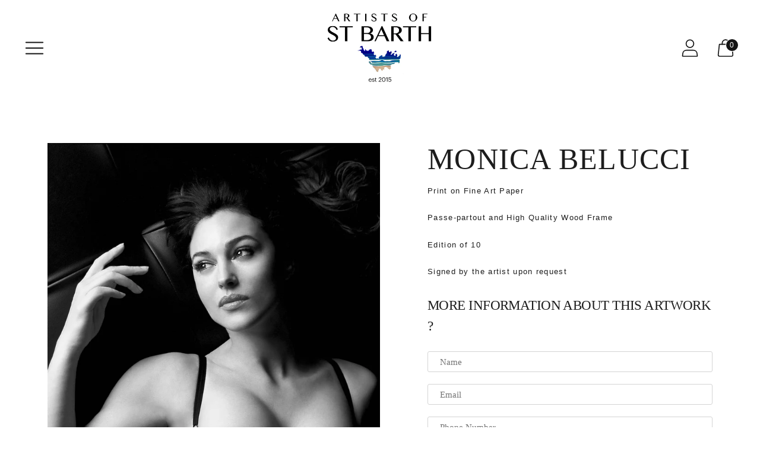

--- FILE ---
content_type: text/javascript; charset=utf-8
request_url: https://artistsofstbarth.org/fr/products/monica-belucci.js
body_size: 286
content:
{"id":7669482848428,"title":"Monica Belucci","handle":"monica-belucci","description":"\u003cp\u003ePrint on Fine Art Paper\u003c\/p\u003e\n\u003cp\u003ePasse-partout and High Quality Wood Frame \u003c\/p\u003e\n\u003cp\u003eEdition of 10\u003c\/p\u003e\n\u003cp\u003eSigned by the artist upon request\u003c\/p\u003e","published_at":"2023-08-10T09:46:50-11:00","created_at":"2023-08-10T09:46:50-11:00","vendor":"Antoine Verglas","type":"","tags":[],"price":0,"price_min":0,"price_max":0,"available":true,"price_varies":false,"compare_at_price":null,"compare_at_price_min":0,"compare_at_price_max":0,"compare_at_price_varies":false,"variants":[{"id":42689421017260,"title":"16\"x20\" (40x50 cm)","option1":"16\"x20\" (40x50 cm)","option2":null,"option3":null,"sku":null,"requires_shipping":true,"taxable":true,"featured_image":null,"available":true,"name":"Monica Belucci - 16\"x20\" (40x50 cm)","public_title":"16\"x20\" (40x50 cm)","options":["16\"x20\" (40x50 cm)"],"price":0,"weight":4536,"compare_at_price":null,"inventory_management":"shopify","barcode":null,"requires_selling_plan":false,"selling_plan_allocations":[]},{"id":42689421050028,"title":"24\"x30\" (60x75 cm)","option1":"24\"x30\" (60x75 cm)","option2":null,"option3":null,"sku":null,"requires_shipping":true,"taxable":true,"featured_image":null,"available":true,"name":"Monica Belucci - 24\"x30\" (60x75 cm)","public_title":"24\"x30\" (60x75 cm)","options":["24\"x30\" (60x75 cm)"],"price":0,"weight":4536,"compare_at_price":null,"inventory_management":"shopify","barcode":null,"requires_selling_plan":false,"selling_plan_allocations":[]},{"id":42689421082796,"title":"30\"x40\" (75x100 cm)","option1":"30\"x40\" (75x100 cm)","option2":null,"option3":null,"sku":null,"requires_shipping":true,"taxable":true,"featured_image":null,"available":true,"name":"Monica Belucci - 30\"x40\" (75x100 cm)","public_title":"30\"x40\" (75x100 cm)","options":["30\"x40\" (75x100 cm)"],"price":0,"weight":4536,"compare_at_price":null,"inventory_management":"shopify","barcode":null,"requires_selling_plan":false,"selling_plan_allocations":[]},{"id":42689421115564,"title":"40\"x60\" (100x150 cm)","option1":"40\"x60\" (100x150 cm)","option2":null,"option3":null,"sku":null,"requires_shipping":true,"taxable":true,"featured_image":null,"available":true,"name":"Monica Belucci - 40\"x60\" (100x150 cm)","public_title":"40\"x60\" (100x150 cm)","options":["40\"x60\" (100x150 cm)"],"price":0,"weight":4536,"compare_at_price":null,"inventory_management":"shopify","barcode":null,"requires_selling_plan":false,"selling_plan_allocations":[]},{"id":42689421148332,"title":"50\"x70\" (125x180 cm)","option1":"50\"x70\" (125x180 cm)","option2":null,"option3":null,"sku":null,"requires_shipping":true,"taxable":true,"featured_image":null,"available":true,"name":"Monica Belucci - 50\"x70\" (125x180 cm)","public_title":"50\"x70\" (125x180 cm)","options":["50\"x70\" (125x180 cm)"],"price":0,"weight":4536,"compare_at_price":null,"inventory_management":"shopify","barcode":null,"requires_selling_plan":false,"selling_plan_allocations":[]}],"images":["\/\/cdn.shopify.com\/s\/files\/1\/1989\/7499\/files\/MonicaBeluccil23.jpg?v=1691700433"],"featured_image":"\/\/cdn.shopify.com\/s\/files\/1\/1989\/7499\/files\/MonicaBeluccil23.jpg?v=1691700433","options":[{"name":"Size","position":1,"values":["16\"x20\" (40x50 cm)","24\"x30\" (60x75 cm)","30\"x40\" (75x100 cm)","40\"x60\" (100x150 cm)","50\"x70\" (125x180 cm)"]}],"url":"\/fr\/products\/monica-belucci","media":[{"alt":null,"id":28418274787500,"position":1,"preview_image":{"aspect_ratio":0.667,"height":5000,"width":3333,"src":"https:\/\/cdn.shopify.com\/s\/files\/1\/1989\/7499\/files\/MonicaBeluccil23.jpg?v=1691700433"},"aspect_ratio":0.667,"height":5000,"media_type":"image","src":"https:\/\/cdn.shopify.com\/s\/files\/1\/1989\/7499\/files\/MonicaBeluccil23.jpg?v=1691700433","width":3333}],"requires_selling_plan":false,"selling_plan_groups":[]}